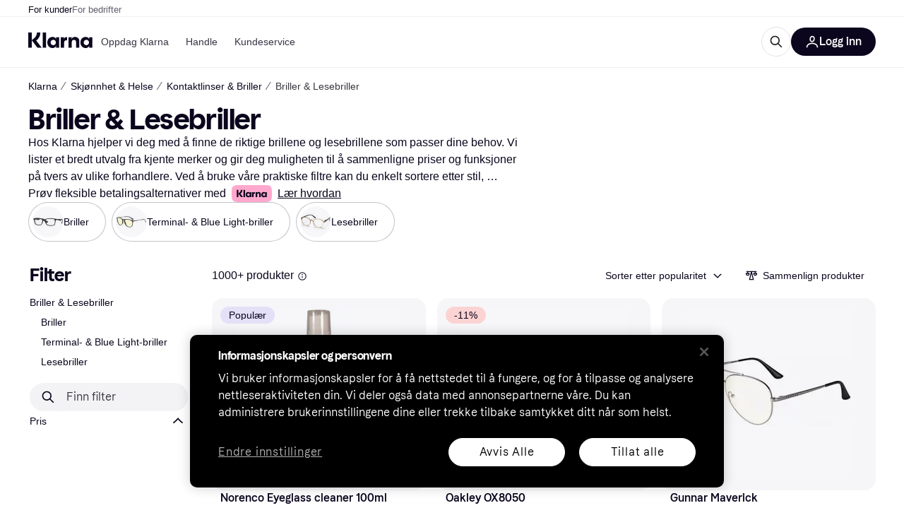

--- FILE ---
content_type: text/css
request_url: https://owp.klarna.com/static/86262-e771d97d.css
body_size: 4032
content:
@font-face{font-family:Klarna Title;font-display:swap;font-weight:700;src:url(/static/only-small-thin-superscript-690b3e7434c26360.woff)format("woff"),url(/static/only-small-thin-superscript-744273f98848bd99.woff2)format("woff2");unicode-range:U+B2,U+B3,U+B9,U+2070,U+2074,U+2075,U+2076,U+2077,U+2078,U+2079}.OXExQ0zHvs{z-index:1100;border-radius:4px;border-radius:var(--radius-s);background:#0b051d;background:var(--background-inverse);border:1px solid #0b051d;border:1px solid var(--text-primary);color:var(--text-inverse);max-width:240px;padding:4px 8px;font-size:.875rem;line-height:20px;position:absolute}.OXExQ0zHvs.OOG_5s1LA7{padding:12px}*,:before,:after{box-sizing:border-box}html,body,h1,h2,h3,h4,h5,h6,p,blockquote,pre,dl,dd,form,table,button,th,td,caption,hr,figure,ul,ol{margin:0;padding:0}html{-webkit-text-size-adjust:100%;-ms-text-size-adjust:100%;font-family:sans-serif}a{color:inherit;background:0 0;text-decoration:none}fieldset{border:1px solid silver;margin:0 2px;padding:.35em .625em .75em}legend{border:0;padding:0}button,input,select,textarea{color:inherit;font-family:inherit;font-size:100%;font:inherit;border:none;margin:0}button,select{text-transform:none}button{-webkit-appearance:button;cursor:pointer;background:0 0}html input[type=button]{-webkit-appearance:button;cursor:pointer;background:0 0}input[type=reset]{-webkit-appearance:button;cursor:pointer;background:0 0}input[type=submit]{-webkit-appearance:button;cursor:pointer;background:0 0}button[disabled],html input[disabled]{cursor:default}input[type=checkbox]{box-sizing:border-box;padding:0}input[type=radio]{box-sizing:border-box;padding:0}input[type=search]{-webkit-appearance:textfield;box-sizing:content-box}input[type=search]::-webkit-search-cancel-button{-webkit-appearance:none}input[type=search]::-webkit-search-decoration{-webkit-appearance:none}button::-moz-focus-inner{border:0;padding:0}input::-moz-focus-inner{border:0;padding:0}textarea{vertical-align:top;overflow:auto}table{border-collapse:collapse;border-spacing:0}ul,ol,li{list-style:none}html{background-color:var(--background-page);height:100%;min-height:100%;font-size:16px}body{min-height:100vh;font-family:var(--font-normal),Arial,sans-serif;color:var(--text-primary)}ul,ol{list-style:none}:focus:not(:focus-visible){outline:none}:focus-visible:not(input):not(textarea):not(a){box-shadow:0 0 0px 3px var(--focus);outline:none}a:focus-visible{outline:3px auto var(--focus)}input::-ms-clear{display:none}@font-face{font-family:Barlow;font-display:swap;font-style:normal;font-weight:400;src:local(Barlow Regular),local(Barlow-Regular),url(/static/barlow-v12-latin-regular-ba589f78dbc8687a.woff2)format("woff2"),url(/static/barlow-v12-latin-regular-3d33b909baa8f011.woff)format("woff"),url(/static/barlow-v12-latin-regular-18c1f2e06e015e0b.ttf)format("truetype")}@font-face{font-family:Barlow;font-display:swap;font-style:normal;font-weight:500;src:local(Barlow Medium),local(Barlow-Medium),url(/static/barlow-v12-latin-500-5f5027ccbe3e5871.woff2)format("woff2"),url(/static/barlow-v12-latin-500-c6e6120b151662b7.woff)format("woff"),url(/static/barlow-v12-latin-500-4e071ed7f1a0421b.ttf)format("truetype")}@font-face{font-family:Barlow;font-display:swap;font-style:normal;font-weight:600;src:local(Barlow SemiBold),local(Barlow-SemiBold),url(/static/barlow-v12-latin-600-e77288c387d37b79.woff2)format("woff2"),url(/static/barlow-v12-latin-600-f11ed68cfceb755d.woff)format("woff"),url(/static/barlow-v12-latin-600-57cb045f6a5c4c52.ttf)format("truetype")}@font-face{font-family:Barlow;font-display:swap;font-style:normal;font-weight:700;src:local(Barlow Bold),local(Barlow-Bold),url(/static/barlow-v12-latin-700-5db7d341bde4960f.woff2)format("woff2"),url(/static/barlow-v12-latin-700-092ae7a72ff4870d.woff)format("woff"),url(/static/barlow-v12-latin-700-5abba770621b8520.ttf)format("truetype")}@font-face{font-family:Lato;font-display:swap;font-style:normal;font-weight:400;src:local(Lato Regular),local(Lato-Regular),url(/static/LatoLatin-Regular-142d63d6c10d7969.woff2)format("woff2"),url(/static/LatoLatin-Regular-7c2cbd05ccac6d74.woff)format("woff"),url(/static/LatoLatin-Regular-e3ad58305d225506.ttf)format("truetype")}@font-face{font-family:Lato;font-display:swap;font-style:normal;font-weight:700;src:local(Lato Bold),local(Lato-Bold),url(/static/LatoLatin-Bold-798d07326bbf1e87.woff2)format("woff2"),url(/static/LatoLatin-Bold-86c784fc206503c5.woff)format("woff"),url(/static/LatoLatin-Bold-df342f08b3b766cd.ttf)format("truetype")}@font-face{font-family:Lato;font-display:swap;font-style:normal;font-weight:900;src:local(Lato Black),local(Lato-Black),url(/static/LatoLatin-Black-c6e71471e707c186.woff2)format("woff2"),url(/static/LatoLatin-Black-bdeaec7ecb56b5c6.woff)format("woff"),url(/static/LatoLatin-Black-84202bf87af1c1d5.ttf)format("truetype")}@font-face{font-family:Roboto Condensed;font-style:normal;font-weight:400 700;src:url(https://fonts.gstatic.com/s/robotocondensed/v27/ieVl2ZhZI2eCN5jzbjEETS9weq8-19G7DQk6YvNkeg.woff2)format("woff2");unicode-range:U+370-377,U+37A-37F,U+384-38A,U+38C,U+38E-3A1,U+3A3-3FF}@font-face{font-family:Roboto Condensed Title;font-style:normal;font-weight:700;src:url(https://fonts.gstatic.com/s/robotocondensed/v27/ieVo2ZhZI2eCN5jzbjEETS9weq8-_d6T_POl0fRJeyVVpcBN5XxjLdSL17o24Q.woff2)format("woff2");unicode-range:U+370-377,U+37A-37F,U+384-38A,U+38C,U+38E-3A1,U+3A3-3FF}.v68qxeUF6w{opacity:0;will-change:opacity;width:100%;height:100%;transition:opacity 1s ease-in;position:absolute;top:0;left:0}.v68qxeUF6w.q9b_OAKtpl{opacity:.7}.KZXtvsuXlz{justify-content:center;width:100%;height:300px;display:flex;position:absolute;bottom:-1px;overflow:hidden}.x5ZcAV6Kbx{height:100%;position:absolute}a:hover .EjHJFaQzsL .Mre5sC48gc:not(.fKx7Kiuyy7),button:hover .EjHJFaQzsL .Mre5sC48gc:not(.fKx7Kiuyy7){color:var(--primary-action-base)}a:focus-visible .EjHJFaQzsL .Mre5sC48gc:not(.fKx7Kiuyy7){color:var(--primary-action-base)}button:focus-visible .EjHJFaQzsL .Mre5sC48gc:not(.fKx7Kiuyy7){color:var(--primary-action-base)}.fKx7Kiuyy7{color:inherit}@keyframes gSv97CLNUT{0%{opacity:0;transform:scale(.8)}to{opacity:1;transform:scale(1)}}@keyframes oUVEA_tx_b{0%{opacity:0;transform:translate(100px)}to{opacity:1;transform:translate(0)}}@keyframes PHPfCjKt_k{0%{opacity:0;transform:translateY(10px)}to{opacity:1;transform:translateY(0)}}@keyframes bHPHpP8i7H{0%{opacity:0;transform:translateY(100%)}to{opacity:1;transform:translateY(0)}}@keyframes BugulgWq_E{0%{opacity:0}to{opacity:1}}.StwsOdEGJX{display:inline-block}.LlDH7gNHgc{animation-duration:.7s;animation-timing-function:ease}.LlDH7gNHgc:not(.OXlHk3EoY0){transition:transform .7s,opacity .7s}.ueOhu26KYx{animation-duration:.5s;animation-timing-function:ease}.ueOhu26KYx:not(.OXlHk3EoY0){transition:transform .5s,opacity .5s}.cyi2FpPHE4{animation-duration:.3s;animation-timing-function:ease}.cyi2FpPHE4:not(.OXlHk3EoY0){transition:transform .3s,opacity .3s}.h6g0abEc9R{animation-duration:.27s;animation-timing-function:cubic-bezier(.64,.57,.67,1.6)}.h6g0abEc9R:not(.OXlHk3EoY0){transition:transform .27s cubic-bezier(.64,.57,.67,1.6),opacity .27s cubic-bezier(.64,.57,.67,1.6)}.YptBYvis97{visibility:visible}.Y1psMkLMy0{visibility:hidden}.gSv97CLNUT{animation-name:gSv97CLNUT}.VN92cmCQGO{opacity:0;transform:scale(.8)}.oUVEA_tx_b{animation-name:oUVEA_tx_b}.fW7t0uHwWJ{opacity:0;transform:translate(100px)}.PHPfCjKt_k{animation-name:PHPfCjKt_k}.Wb6lZIRjWq{opacity:0;transform:translateY(10px)}.bHPHpP8i7H{animation-name:bHPHpP8i7H}.Gnxkbg4qw5{opacity:0;transform:translateY(100%)}.BugulgWq_E{animation-name:BugulgWq_E}.tqsMirl_bc{opacity:0}.qyIsjROAIB,.MqeDfyamyc{text-overflow:ellipsis;width:100%;overflow:hidden}.qyIsjROAIB a:hover,button:hover .qyIsjROAIB,.MqeDfyamyc a:hover,button:hover .MqeDfyamyc{color:inherit!important;text-decoration:none!important}.vJxPQl3jXX{text-align:center;padding:0}.MqeDfyamyc{text-align:left}.HIKQmId9oq{margin-bottom:8px}@keyframes aAWHCghDCw{0%{opacity:0;transform:translateY(-100%)}to{opacity:1;transform:translateY(0%)}}@keyframes OpQ14d6wAg{0%{transform:scale(0)}50%{transform:scale(1.03)}to{transform:scale(1)}}@keyframes dxz6tyMUUc{0%{transform:translateY(100%)}50%{transform:translateY(-1%)}to{transform:translateY(0)}}@keyframes UfLH_ONYhi{0%{opacity:0;transform:translate(-100%)}to{opacity:1;transform:translate(0%)}}@keyframes KxEEPs06DA{0%{opacity:0;transform:translate(12vw)}to{opacity:1;transform:translate(0)}}@keyframes NPkoZuWChC{0%{opacity:0;transform:translateY(100%)}to{opacity:1;transform:translateY(0%)}}@keyframes CyROZZUrca{0%{opacity:0;pointer-events:none}to{opacity:1}}@keyframes B1guOiu1Fo{0%{opacity:1}to{opacity:0}}@keyframes _iU08C4cyD{0%{opacity:0;pointer-events:none;transform:scale(.95)}to{opacity:1;transform:scale(1)}}.yYpjiptZNs{width:100%}.WWWZ4UcsYs{color:var(--text-primary);justify-content:space-between;align-items:center;width:100%;display:flex}.yYpjiptZNs:not(:last-of-type) .WWWZ4UcsYs:not(.gQX6mpEFgM){padding-bottom:12px}.WWWZ4UcsYs .ZW5BmUJHyz{color:var(--grayscale80);border-radius:100%;transition:color .2s,background .2s}.WWWZ4UcsYs:hover,.WWWZ4UcsYs:focus{cursor:pointer;outline:none}.WWWZ4UcsYs:hover .ZW5BmUJHyz,.WWWZ4UcsYs:focus .ZW5BmUJHyz{color:var(--grayscale100);background:#e2e2e7;background:var(--grayscale20)}.WWWZ4UcsYs.gQX6mpEFgM .ZW5BmUJHyz{color:var(--grayscale100)}.ZW5BmUJHyz{padding:4px}.pf6jz54ldM{font-size:1rem;font-size:var(--text-size-m);line-height:24px;line-height:var(--text-lh-m);max-width:700px;padding-bottom:24px}.pf6jz54ldM.KAEBBAbaAm{clip:rect(0 0 0 0);white-space:nowrap;border:0;width:1px;height:1rem;margin:0;padding:0;position:absolute;overflow:hidden}.nzjOHtzZC7{margin-left:2px;display:flex}.yP3Vhh3H8b{width:100%;display:flex;position:relative;overflow:hidden}.ZMK3oSZXDD{margin-left:auto}.pAgRcZVOTQ{text-align:left;outline:none;align-items:center;width:100%;height:56px;font-size:1rem;display:flex}.pAgRcZVOTQ:hover{cursor:pointer;background:#f3f3f5;background:var(--grayscale10)}.EeDoaCQj44{align-items:center;margin-left:auto;display:flex}.PU2CJ8tM02{flex-flow:column;display:flex}.PU2CJ8tM02 .u5XSh_Sm44{order:2}@media (min-width:768px){.PU2CJ8tM02 .u5XSh_Sm44{order:1}}.PU2CJ8tM02 .LLqjy61Sow{order:1;margin-bottom:16px}.PU2CJ8tM02 .LLqjy61Sow>*+*{margin-left:24px}@media (min-width:768px){.PU2CJ8tM02 .LLqjy61Sow{order:2;margin-bottom:0}}.y1u3701uZj{color:var(--footer-heading)}.UG6ktqGkdC{color:var(--text-on-background);order:2;height:auto;position:relative}.UG6ktqGkdC:not(.HujIHhQegU){margin-top:40px;padding-top:40px}@media (min-width:1024px){.UG6ktqGkdC:not(.HujIHhQegU){padding-top:80px}}.WruVD7vbSj{padding-bottom:32px;position:relative}.cyCOCoWZjU{color:var(--text-secondary);font-size:.75rem;position:absolute;top:16px;right:16px}@media (min-width:1024px){.cyCOCoWZjU{top:24px;right:24px}}.VmB2HLRFAO{align-items:center;max-width:100%;margin-top:4px;display:inline-flex!important}@media (max-width:639px){.VmB2HLRFAO{width:100%}}@media (min-width:768px){.VmB2HLRFAO{min-width:450px}}.KVAlklIV9F{overflow:hidden}.x2SYRGkty8{margin-left:auto}@keyframes xFwK3MChbk{0%{opacity:0;transform:translateY(-100%)}to{opacity:1;transform:translateY(0%)}}@keyframes XLPhaUs0V8{0%{transform:scale(0)}50%{transform:scale(1.03)}to{transform:scale(1)}}@keyframes BJUI1byl8M{0%{transform:translateY(100%)}50%{transform:translateY(-1%)}to{transform:translateY(0)}}@keyframes juhzFjXpVc{0%{opacity:0;transform:translate(-100%)}to{opacity:1;transform:translate(0%)}}@keyframes klDdsjsQLf{0%{opacity:0;transform:translate(12vw)}to{opacity:1;transform:translate(0)}}@keyframes CO4zSLnkxI{0%{opacity:0;transform:translateY(100%)}to{opacity:1;transform:translateY(0%)}}@keyframes dwbupJNwYB{0%{opacity:0;pointer-events:none}to{opacity:1}}@keyframes evqFbNa062{0%{opacity:1}to{opacity:0}}@keyframes mNnfAw9h7u{0%{opacity:0;pointer-events:none;transform:scale(.95)}to{opacity:1;transform:scale(1)}}@keyframes jbfZEuIe6I{0%{opacity:0;transform:translateY(-10px)}to{opacity:1;transform:translateY(0)}}.RTwdF_L3kb{position:relative}.RTwdF_L3kb.JoZYe_oMMI{margin-top:24px}@media (max-width:639px){.RTwdF_L3kb.JoZYe_oMMI{margin-top:16px}.RTwdF_L3kb.JoZYe_oMMI:not(:first-child){border-top:1px solid #e2e2e7;border-top:1px solid var(--border20);padding-top:16px}}.cOJzms9JAA{transform-origin:top;padding-left:24px;animation:.35s jbfZEuIe6I}@media (max-width:639px){.cOJzms9JAA{border-top:1px solid #e2e2e7;border-top:1px solid var(--border20);margin-top:16px}}@media (min-width:768px){.cOJzms9JAA{border-left:2px solid #e2e2e7;border-left:2px solid var(--border20);margin-left:24px}}.Wa3vOE7uSS{height:301px}@media (min-width:768px){.Wa3vOE7uSS{height:329px}}@media (min-width:1024px){.Wa3vOE7uSS{height:343px}}.Wa3vOE7uSS .oD3hJ7XFZk{margin-bottom:20px!important}@media (min-width:1024px){.Wa3vOE7uSS .oD3hJ7XFZk{margin-bottom:22px!important}}.Wa3vOE7uSS.uV1d942h34{height:347px}@media (min-width:768px){.Wa3vOE7uSS.uV1d942h34{height:374px}}@media (min-width:1024px){.Wa3vOE7uSS.uV1d942h34{height:395px}}.Wa3vOE7uSS.uV1d942h34 .oD3hJ7XFZk{margin-bottom:10px!important}.Wa3vOE7uSS .uEqnlQTB3g{margin-bottom:34px!important}@media (min-width:1024px){.Wa3vOE7uSS .uEqnlQTB3g{margin-bottom:44px!important}}@keyframes l_bAgNmGEV{0%{opacity:0;transform:translateY(-100%)}to{opacity:1;transform:translateY(0%)}}@keyframes NwO0ujZTS0{0%{transform:scale(0)}50%{transform:scale(1.03)}to{transform:scale(1)}}@keyframes ON20_Qk8Bw{0%{transform:translateY(100%)}50%{transform:translateY(-1%)}to{transform:translateY(0)}}@keyframes j1_LvGKPym{0%{opacity:0;transform:translate(-100%)}to{opacity:1;transform:translate(0%)}}@keyframes cb_iC83NxK{0%{opacity:0;transform:translate(12vw)}to{opacity:1;transform:translate(0)}}@keyframes Av1yEKn_jG{0%{opacity:0;transform:translateY(100%)}to{opacity:1;transform:translateY(0%)}}@keyframes UOf_gtXKSs{0%{opacity:0;pointer-events:none}to{opacity:1}}@keyframes iGuQex8jJv{0%{opacity:1}to{opacity:0}}@keyframes iLYPowAd61{0%{opacity:0;pointer-events:none;transform:scale(.95)}to{opacity:1;transform:scale(1)}}.WooYHRbtj6{width:100%;height:1rem;padding:14px 0;position:relative}.WooYHRbtj6.pbETbj4OSs{margin-bottom:20px}.nzRIjCoHTa{-webkit-appearance:none;-moz-appearance:none;-ms-appearance:none;appearance:none;background:#fff;background:var(--background-primary);cursor:pointer;border-radius:100%;outline:none;justify-content:center;align-items:center;width:28px;height:28px;margin-top:-14px;margin-left:-14px;display:flex;position:absolute;top:50%;box-shadow:0 2px 4px rgba(32,73,136,.2),0 0 1px rgba(32,73,136,.1),inset 0 0 0 3px #282b30}.nzRIjCoHTa:active,.nzRIjCoHTa:focus,.nzRIjCoHTa:hover{box-shadow:0 4px 8px rgba(32,73,136,.2),0 0 1px rgba(32,73,136,.2),inset 0 0 0 3px #282b30}.nzRIjCoHTa:focus-visible{box-shadow:0 0 0 3px #7b57d8;box-shadow:0 0 0px 3px var(--focus)}.cOfkT3R8_m .nzRIjCoHTa{width:28px;height:28px;margin-top:-14px;margin-left:-14px}.yfiUgWNu06 .nzRIjCoHTa{cursor:not-allowed;box-shadow:0 2px 4px rgba(32,73,136,.2),0 0 1px rgba(32,73,136,.1)}.OJyeMW45lE{color:var(--text-primary);text-align:center;width:50px;margin-top:24px;margin-left:-25px;font-size:.875rem;position:absolute}.qlWgHsFlBZ{cursor:pointer;background:#e2e2e7;background:var(--input-decoration-secondary);border-radius:4px;height:4px;display:block;position:relative;bottom:-4px}.yfiUgWNu06 .qlWgHsFlBZ{cursor:not-allowed}.uZBg523Zqn{background:#0b051d;background:var(--grayscale100);height:100%;position:absolute}.yfiUgWNu06 .uZBg523Zqn{background:#96959f;background:var(--grayscale40)}.LjFKDZRYlA{flex-direction:column;flex-shrink:0;justify-content:center;align-items:center;padding:0 8px;display:flex}.IwGreUuoEQ{border-bottom:4px solid;border-left:4px solid transparent;border-right:4px solid transparent;width:0;height:0}.L7tZNzd1RI{transform:rotateX(180deg)}.SVyzXcVIHF{margin-top:2px}@font-face{font-family:Klarna Text;font-display:swap;font-weight:400;font-style:italic;src:url(https://x.klarnacdn.net/ui/fonts/v1.5/KlarnaText-Italic.woff2)format("woff2"),url(https://x.klarnacdn.net/ui/fonts/v1.5/KlarnaText-Italic.woff)format("woff")}@font-face{font-family:Klarna Text;font-display:swap;font-weight:700;font-style:italic;src:url(https://x.klarnacdn.net/ui/fonts/v1.5/KlarnaText-BoldItalic.woff2)format("woff2"),url(https://x.klarnacdn.net/ui/fonts/v1.5/KlarnaText-BoldItalic.woff)format("woff")}@font-face{font-family:Klarna Text;font-display:swap;font-weight:500;font-style:italic;src:url(https://x.klarnacdn.net/ui/fonts/v1.5/KlarnaText-MediumItalic.woff2)format("woff2"),url(https://x.klarnacdn.net/ui/fonts/v1.5/KlarnaText-MediumItalic.woff)format("woff")}@font-face{font-family:Klarna Text;font-display:swap;font-weight:500;src:url(https://x.klarnacdn.net/ui/fonts/v1.5/KlarnaText-Medium.woff2)format("woff2"),url(https://x.klarnacdn.net/ui/fonts/v1.5/KlarnaText-Medium.woff)format("woff")}@font-face{font-family:Klarna Text;font-display:swap;font-weight:400;src:url(https://x.klarnacdn.net/ui/fonts/v1.5/KlarnaText-Regular.woff2)format("woff2"),url(https://x.klarnacdn.net/ui/fonts/v1.5/KlarnaText-Regular.woff)format("woff")}@font-face{font-family:Klarna Text;font-display:swap;font-weight:700;src:url(https://x.klarnacdn.net/ui/fonts/v1.5/KlarnaText-Bold.woff2)format("woff2"),url(https://x.klarnacdn.net/ui/fonts/v1.5/KlarnaText-Bold.woff)format("woff")}@font-face{font-family:Klarna Title;font-display:swap;font-weight:700;src:url(https://x.klarnacdn.net/ui/fonts/v1.5/KlarnaTitle-Bold.woff2)format("woff2"),url(https://x.klarnacdn.net/ui/fonts/v1.5/KlarnaTitle-Bold.woff)format("woff")}